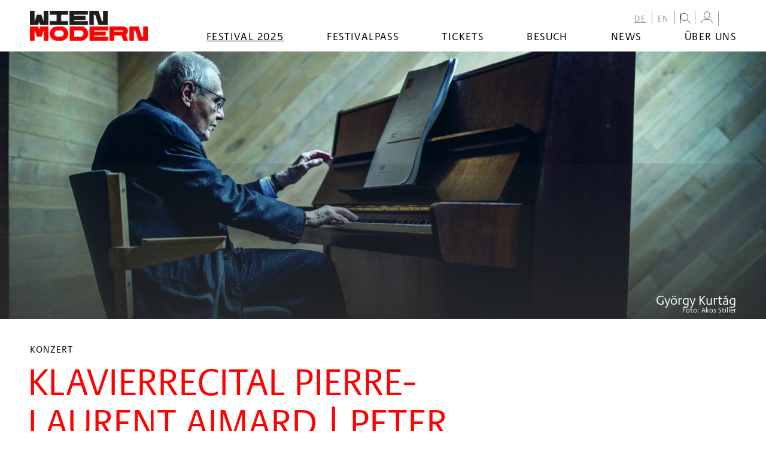

--- FILE ---
content_type: text/html; charset=UTF-8
request_url: https://www.wienmodern.at/2023-klavierrecital-pierre-laurent-aimard-peter-zumthor-3-de-2475
body_size: 27236
content:
<!DOCTYPE HTML>
<html lang="de">
<head>
<meta name="viewport" content="width=device-width, initial-scale=1.0, maximum-scale=2.0, user-scalable=1">
<meta name="robots" content="index, follow">
<meta http-equiv="Content-Language" content="de-at">
<meta http-equiv="Content-Type" content="text/html; charset=utf-8^">
<meta http-equiv="Content-Style-Type" content="text/css">
<meta http-equiv="expires" content="0">
<meta http-equiv="x-ua-compatible" content="IE=edge">
<meta name="current_year" content="2025" />


<meta itemprop="name" content="KLAVIERRECITAL PIERRE-LAURENT AIMARD | PETER ZUMTHOR 3">
<meta property="og:title" content="KLAVIERRECITAL PIERRE-LAURENT AIMARD | PETER ZUMTHOR 3">

<meta name="description" content="                     Programm                                                                                                                             ">
<meta property="og:description" content="                     Programm                                                                                                                             ">
<meta itemprop="description" content="                     Programm                                                                                                                             ">

<meta property="article:modified_time" content="2025-07-31 12:58:02">
<meta property="article:published_time" content="2025-07-31 12:58:02">
<meta property="og:type" content="website">
<meta property="og:url" content="https://www.wienmodern.at/2023-klavierrecital-pierre-laurent-aimard-peter-zumthor-3-de-2475?nocache=1">


	<meta name="twitter:card" content="summary">
	
<link rel="shortcut icon" href="/favicon.ico"/>

<link rel="stylesheet" href="/css/main.css?v=3.1.8"/>
<link rel="stylesheet" href="/css/admin.css?v=1"/>


<title>KLAVIERRECITAL PIERRE-LAURENT AIMARD | PETER ZUMTHOR 3 – wienmodern</title>


<link rel="canonical" href="https://www.wienmodern.at/2023-klavierrecital-pierre-laurent-aimard-peter-zumthor-3-de-2475">
<!-- Matomo -->
<script type="text/javascript">
  var _paq = window._paq || [];
  _paq.push(['disableCookies']);
  _paq.push(['trackPageView']);
  _paq.push(['enableLinkTracking']);
  (function() {
    var u="//matomo.marmara.at/";
    _paq.push(['setTrackerUrl', u+'matomo.php']);
    _paq.push(['setSiteId', '37']);
    var d=document, g=d.createElement('script'), s=d.getElementsByTagName('script')[0];
    g.type='text/javascript'; g.async=true; g.defer=true; g.src=u+'matomo.js'; s.parentNode.insertBefore(g,s);
  })();
</script>
<!-- End Matomo Code -->
</head>


<body class="de festival">
	
<a id="skip-to-content" href="#main" class="vh">zum Inhalt springen</a><a id="skip-to-navigation" href="#nav" data-offcanvas-trigger="nav" class="js-offcanvas-trigger"><span class="vh">zur Navigation</span><b></b><b></b><b></b></a>

	<div id="site" class="Site">
		<div class="Site-wrapper">
      <header id="header" class="Header">
        <div class="Header-wrapper">
          <div class="Logo"><a href="/de"><img src="/images/Logo.png" alt="www.wienmodern.at" title="www.wienmodern.at"/></a></div>

          <nav id="nav" role="navigation" aria-label="Main menu" class="Menu js-offcanvas">
            <div class="Menu-wrapper">
            	
	<ul id="nav-languages" class="Menu-list Menu-list-lvl-0">
		<li id="menuid10" class="Menu-list-item Menu-list-itemActive  menuitem10 de"><a href="/de">DE</a>
		</li>
		<li id="menuid11" class="Menu-list-item menuitem11 en"><a href="/en">EN</a>
		</li>
	<li class="Menu-list-item menu-search">
  <form id="_js_search" role="search" class="Form FormSearchTop" action="/start.php">
    <label id="search" for="suchstr" data-jscomp-toggle-block="selector='#_js_search_inputs'" class="jscomp-toggle-block"><img src="/images/Icon-search-16x16.png" alt="Suche" title="Suche" class="toggle"/></label>
    <div id="_js_search_inputs" class="FormSearchTop-inputs">
      <input type="hidden" name="list" value="yes" class="vh"/>
      <!-- <input type="hidden" name="headerid" value="1300" class="vh"/> -->
      <input type="hidden" name="lang" value="de" class="vh"/>
      <input type="hidden" name="layout" value="suche" class="vh"/>
      <input type="hidden" name="b" value="10" class="vh"/>
      <input id="suchstr" type="text" name="suchstr" value="" placeholder="..." class="FormSearchTop-input FormSearchTop-inputSearch"/>
      <input type="image" src="/images/Icon-search-16x16-bling.png" name="submit" alt="Go!" class="button FormSearchTop-input FormSearchTop-inputSubmit"/>
    </div>
  </form>
</li>


<li class="Menu-list-item userProfile" id="user-profile">
  <a href="https://ticket.wienmodern.at/de/login" class="user__btn" id="user-profile-link" aria-label="Mein Konto"><img src="/images/Icon-User.png" title="Mein Konto" id="user-icon"></a>
</li>


<!--
<li class="Menu-list-item">
				<a id="shoppingcart-link" href="https://ticket.wienmodern.at/de/login"><img src="/images/Icon-Shoppingcart.png" title="Mein Warenkorb" id="shoppingcart-icon" /></a>
			</li>
-->

<li class="Menu-list-item user" data-n="0">
	<button id="user-profile-button" class="user__btn" aria-label="Warenkorb" class="vh">
		<img src="/images/Icon-Shoppingcart.png" title="Ihr Warenkorb" class="vh" id="shoppingcart-icon" />
	</button>
	<div id="user-profile-content" class="user__box"></div>
</li></ul>
              
	<ul id="nav-sites" class="Menu-list Menu-list-lvl-1">
		<li id="menuid105" class="Menu-list-item Menu-list-itemActive  menuitem105 festival"><a href="/festival">Festival 2025</a>

		<ul id="menu_ul_2" class="Menu-list Menu-list-lvl-2">
			<li id="menuid106" class="Menu-list-item menuitem106 2025-kalender"><a href="/2025-kalender">Kalender</a>
			</li>
			<li id="menuid150" class="Menu-list-item menuitem150 the-great-learning-menue"><a href="/the-great-learning-menue">The Great Learning</a>
			</li>
			<li id="menuid109" class="Menu-list-item menuitem109 2025-spielstaetten"><a href="/2025-spielstaetten">Spielstätten</a>
			</li>
		</ul>
				</li>
		<li id="menuid148" class="Menu-list-item menuitem148 festivalpass-menue"><a href="/festivalpass-menue">Festivalpass</a>
		</li>
		<li id="menuid68" class="Menu-list-item menuitem68 2025-tickets"><a href="/2025-tickets">Tickets</a>

		<ul id="menu_ul_2" class="Menu-list Menu-list-lvl-2">
			<li id="menuid73" class="Menu-list-item menuitem73 2025-kartenverkauf"><a href="/2025-kartenverkauf">Kartenverkauf 2025</a>
			</li>
			<li id="menuid70" class="Menu-list-item menuitem70 2023-festivalpass-de"><a href="/2023-festivalpass-de">Festivalpass</a>
			</li>
			<li id="menuid72" class="Menu-list-item menuitem72 ermaessigungen"><a href="/ermaessigungen">Ermäßigungen</a>
			</li>
			<li id="menuid71" class="Menu-list-item menuitem71 mengenrabatt"><a href="/mengenrabatt">Mengenrabatt</a>
			</li>
		</ul>
				</li>
		<li id="menuid121" class="Menu-list-item menuitem121 besuch"><a href="/besuch">Besuch</a>

		<ul id="menu_ul_2" class="Menu-list Menu-list-lvl-2">
			<li id="menuid122" class="Menu-list-item menuitem122 barrierefreiheit"><a href="/barrierefreiheit">Barrierefreiheit</a>
			</li>
			<li id="menuid153" class="Menu-list-item menuitem153 hausordnung"><a href="/hausordnung">Hausordnung</a>
			</li>
			<li id="menuid151" class="Menu-list-item menuitem151 awareness_de"><a href="/awareness_de">Awareness</a>
			</li>
			<li id="menuid123" class="Menu-list-item menuitem123 festivalhotels"><a href="/festivalhotels">Festivalhotels</a>
			</li>
			<li id="menuid124" class="Menu-list-item menuitem124 tickets"><a href="/tickets">Tickets</a>
			</li>
		</ul>
				</li>
		<li id="menuid53" class="Menu-list-item menuitem53 news"><a href="/news">News</a>
		</li>
		<li id="menuid8" class="Menu-list-item menuitem8 ueber-uns"><a href="/ueber-uns">Über uns</a>

		<ul id="menu_ul_2" class="Menu-list Menu-list-lvl-2">
			<li id="menuid21" class="Menu-list-item menuitem21 ueber-das-festival"><a href="/ueber-das-festival">Über das Festival</a>
			</li>
			<li id="menuid19" class="Menu-list-item menuitem19 team"><a href="/team">Team</a>
			</li>
			<li id="menuid29" class="Menu-list-item menuitem29 partner"><a href="/partner">Partner:innen</a>
			</li>
			<li id="menuid44" class="Menu-list-item menuitem44 kontakt"><a href="/kontakt">Kontakt</a>
			</li>
			<li id="menuid61" class="Menu-list-item menuitem61 newsletter"><a href="/newsletter">Newsletter</a>
			</li>
			<li id="menuid97" class="Menu-list-item menuitem97 archiv"><a href="/archiv">Archiv</a>
			</li>
		</ul>
				</li>
	</ul>
            </div>
          </nav>
        </div>
      </header>

			<main id="main" class="Main">
        <div class="Main-wrapper">
			    <article class="Article  ArticleProduction ArticleFullscreen"><div class="Article-keymedia"><figure itemscope="" itemtype="https://schema.org/ImageObject" class="Figure FigureImage">
      <picture class="Figure-media">
        <source media="( min-width:1024px )" srcset="/images/gross/12x5/231116_2023-aimard_gyoergy-kurtag_1576_C_akos-stiller.jpg">
        <img class="Figure-media-src" itemprop="image" src="/images/klein/31x16/231116_2023-aimard_gyoergy-kurtag_1576_C_akos-stiller.jpg" alt="Gy&ouml;rgy Kurt&aacute;g" title="Gy&ouml;rgy Kurt&aacute;g">
      </picture>
      <figcaption class="Figure-caption">
        <p class="Figure-caption-description" itemprop="description">György Kurtág</p>
        <p class="Figure-caption-author">Foto:&nbsp;<span itemprop="author" class="author">Akos Stiller</span></p>
      </figcaption>
    </figure></div><header class="Article-hd">
      <h6 class="hd-sub">Konzert</h6>
      <h1 class="hd">KLAVIERRECITAL PIERRE-LAURENT AIMARD | PETER ZUMTHOR 3<br></h1>
    </header><div class="Article-body-wrapper"><aside class="Article-aside"><div class="Production-meta"><p class="Production-date  font"><span class="Calendar-day-weekday">Donnerstag</span><span class="vh">,  </span><span class="Calendar-day-date">16</span><span class="vh">.  </span><span class="Calendar-day-month">Nov 2023</span><span class="vh">.</span></p><p class="Production-time"><b class="Icon IconClock  font"></b><span class="Production-meta-txt">19:30&nbsp;Uhr</span><span class="vh"><br><span class="Production-meta-txt Production-meta-txt-datesmall vh">Donnerstag 16. Nov 2023 </span></span><br><span class="Production-meta-txt">Ende ca. 21:00&nbsp;Uhr</span></p><p class="Production-location"><b class="Icon IconMap  font"></b>
  		<span class="Production-meta-txt"><a href="/2025-musikverein-de-2025-18" title="auf Karte anzeigen">Musikverein<br> Großer Saal</a></span><br><span class="Production-meta-txt"><b class="Icon IconA11y IconA11y font"></b> <a href="/barrierefreiheit#room_18">barrierefrei</a></span></p><p class="Production-ticketinfo Production-ticketinfoTemp"><span class="Production-meta-txt"></span><span class="Production-meta-txt"><span class="Production-ticketinfo_soldout _c_alert"></span>Restkarten im Musikverein erhältlich | 98/94/81/69/57/44/25 € (ermäßigt <27: 50%, Ö1) | 5 € mit Festivalpass</span></p></div>
	<h3 class="Production-meta-acctitle">Begleitveranstaltung</h3>
		<div class="Production-meta Production-meta-accevent"><a href="/2023-werkstattgespraech-peter-zumthor-4-de-2524" class="Production-title">WERKSTATTGESPRÄCH | PETER ZUMTHOR 4<br></a>
		  <p class="Production-time"><b class="Icon IconClock font"></b><span class="Production-meta-txt">21:30 &nbsp;Uhr</span></p>
		  <p class="Production-location"><b class="Icon IconMap font"></b><span class="Production-meta-txt">Musikverein, Großer Saal</span><span class="Production-meta-txt"></span></p>
		</div></aside><section class="Article-body Article-body-1 ">
  <h2 class="Production-details-program-hd">
                    Programm
            </h2>
<ul class="Production-details-program-bd">
                                <li>
                                    
                                            
                                                            <a class="Production-details-pw_cKomponist" href="/2023-bio-johann-sebastian-bach-de-1124">Johann Sebastian Bach</a><span>:&nbsp;</span><span class="Production-details-pw_Werktitel">Das wohltemperierte Klavier (Auszüge)</span>
                                    
                                                        <span>(</span><span class="Production-details-pw_Enstehung">1722</span><span>)</span><span class="Production-details-duration"> - 105'</span><span class="Production-details-addroles-XYZ"></span>
                                                                </li>
                                                <li>
                                    
                                            
                                                            <a class="Production-details-pw_cKomponist" href="/2023-bio-milica-djordjevic-de-3596">Milica Djordjević</a><span>:&nbsp;</span><span class="Production-details-pw_Werktitel">Role playing 1: strings attached</span>
                                    
                                                        <span>(</span><span class="Production-details-pw_Enstehung">2020</span><span class="vh">&nbsp;</span><span class="Production-details-pw_Urauffuehrung">EA</span><span>)</span><span class="Production-details-addroles-XYZ"></span>
                                                                </li>
                                        <li><span class="Production-details-pause"><abbr title="Pause">&mdash;</abbr></span></li>
                                        <li>
                                    
                                            
                                                            <a class="Production-details-pw_cKomponist" href="/2024-bio-gyoergy-kurtag-de-308">György Kurtág</a><span>:&nbsp;</span><span class="Production-details-pw_Werktitel">Játékok (Auszüge)</span>
                                    
                                                        <span>(</span><span class="Production-details-pw_Enstehung">1973 ab</span><span>)</span><span class="Production-details-addroles-XYZ"></span>
                                                                </li>
                                                <li>
                                    
                                                                                                                                <span class="Production-details-pw_cKomponist norole">Franz Schubert</span><span>:&nbsp;</span><span class="Production-details-pw_Werktitel">Tänze</span>
                                    
                                                                                                                        </li>
                                                <li>
                                    
                                                                                                                                <span class="Production-details-pw_cKomponist norole">György Kurtag</span><span>:&nbsp;</span><span class="Production-details-pw_Werktitel">Späte Werke</span>
                                    
                                                                                                                        </li>
                    </ul>
    <h2 class="Production-details-artists-hd">
                    Mitwirkende
            </h2>
<ul class="Production-details-artists-bd">
                                        <li><a
                            class="Production-details-performer"
                            href="/2024-bio-pierre-laurent-aimard-de-436"
                        >Pierre-Laurent Aimard</a><span class="vh">:</span><span class="Production-details-rb_Fach ">
                                                        Klavier

                        </span></li>
                        </ul>

  </section>
  <section class="Article-body Article-body-2 ">
  <p>«Titanisch» sei seine Leistung gewesen beim Vortrag der «neuen Magna Charta des Klavierspiels», hieß es in der FAZ, Pierre-Laurent Aimard habe bei den Etüden von György Ligeti «das Unmögliche» gemeistert: Nur ein Beispiel für die fulminanten Kritiken, die dieser Perfektionist des Klaviers jüngst bei den Salzburger Festspielen eingeheimst hat.</p>

<p>«Das eigentlich Schöpferische passiert natürlich beim Komponieren, aber auch wir Interpreten dürfen kreativ sein, das sollte in unserer industrialisierten Ära nicht verlorengehen. Also versuche ich, für jede Gelegenheit von Grund auf ein sinnvolles Programm zu finden. In diesem Fall treffen zwei Institutionen zusammen. Die eine kann wie ein Tempel der Tradition erscheinen: der Musikverein; die andere repräsentiert die Kräfte des Neuen: Wien Modern. Ich habe versucht, auf kreative Weise eine gemeinsame Welt zu errichten. [Dazu kommt] diese wunderbare Residenz von Peter Zumthor. Das hat mich zu einer Doppelkonstruktion animiert, zu zwei Antiphonien, aber nach verschiedenen Prinzipien. Im ersten Teil richtet die Verbrüderung von Johann Sebastian Bach und György Kurtág die Aufmerksamkeit auf das Material. Bei Bach entwickelt sich noch die kleinste Architektur aus starker Thematik, jeder Grundgedanke entfaltet extreme strukturelle Kraft. Das schließt so viele Schichten mit ein, dass alle möglichen Entwicklungen in dem Stück organisch klingen. Bei Kurtág ist das Grundmaterial auch frappierend kommunikativ, aber seine Strategie ist ganz anders: Er hat Tabula rasa gemacht und sein Komponieren dann von Grund auf neu entfaltet. So klingen etliche seiner Stücke zumindest für mich. In beiden Fällen ist das Material also sehr auffällig, wird aber dann ganz anders organisiert. Mein Programm spielt mit diesem Kontrast.» (Pierre-Laurent im Gespräch mit Walter Weidringer, Musikfreunde Magazin, November 2023)</p>

<p></p>

<p></p>
  </section>
  <section class="Article-body Article-body-3 ">
  <p>
<div class="Section SectionGallery SectionGalleryXl">
  <div class="Section-bd">
    <!--
    <div data-jscomp-gallery="selector='.gallery-link', logoSrc='/images/close.png'" class="Gallery jscomp-gallery jscomp-gallery-showthumbs">
    -->
      
  <figure class="Figure FigureImage q">
    <!-- div class="Figure-wrapper" -->
      <a class="Figure-media" href="/images/gross/231116_2023-aimard_pierre-laurent-aimard_1456_C_marco-borggreve.jpg" title="Zum Download klicken">
        <img class="Figure-media-src" loading="lazy" src="/images/klein/1x1/231116_2023-aimard_pierre-laurent-aimard_1456_C_marco-borggreve.jpg" alt="Pierre-Laurent Aimard" title="">
      </a>
      <!-- figcaption class="Figure-caption">
        <p class="Figure-caption-description" itemprop="description">Pierre-Laurent Aimard</p>
        <p class="Figure-caption-author">Foto:&nbsp;<span itemprop="author" class="author">Marco Borggreve</span></p>
      </figcaption -->
        
    <figcaption class="Figure-caption">
      <p class="Figure-caption-description" itemprop="description">Pierre-Laurent Aimard</p>
      <p class="Figure-caption-author">Foto:&nbsp;<span itemprop="author" class="author">Marco Borggreve</span></p>
    </figcaption>
    <!-- /div -->
  </figure>
  <figure class="Figure FigureImage q">
    <!-- div class="Figure-wrapper" -->
      <a class="Figure-media" href="/images/gross/231116_2023-aimard_pierre-laurent-aimard_2_1484_C_marco-borggreve.jpg" title="Zum Download klicken">
        <img class="Figure-media-src" loading="lazy" src="/images/klein/1x1/231116_2023-aimard_pierre-laurent-aimard_2_1484_C_marco-borggreve.jpg" alt="Pierre-Laurent Aimard" title="">
      </a>
      <!-- figcaption class="Figure-caption">
        <p class="Figure-caption-description" itemprop="description">Pierre-Laurent Aimard</p>
        <p class="Figure-caption-author">Foto:&nbsp;<span itemprop="author" class="author">Marco Borggreve</span></p>
      </figcaption -->
        
    <figcaption class="Figure-caption">
      <p class="Figure-caption-description" itemprop="description">Pierre-Laurent Aimard</p>
      <p class="Figure-caption-author">Foto:&nbsp;<span itemprop="author" class="author">Marco Borggreve</span></p>
    </figcaption>
    <!-- /div -->
  </figure>
    <!--
    </div>
    -->
  </div>
</div>
</p>
  </section>
  <section class="Article-body Article-body-4 ">
  <p class="Production-details-v_Anmerkung">
    Kuratiert von Peter Zumthor, Stephan Pauly und Bernhard Günther<br>
Produktion Gesellschaft der Musikfreunde in Wien<br>
Koproduktion Wien Modern<br>
Im Rahmen der Musikverein Perspektiven: Peter Zumthor
</p>

  </section>
  </div></article>

          <article class="Article ArticleToplink">
            <section class="Article-body">
              <a class="Link-toTop" href="javascript:void('0')" onclick="window.scrollTo({top: 0,left:0, behavior: 'smooth'})">nach oben</a>
            </section>
          </article>
        </div>
			</main>


      <footer id="footer" class="Footer">
        <div class="Footer-wrapper">
          <address class="Footer-hd">
            <h1 class="hd h1-ext"><span class="_c_white">Wien</span><br/><span class="_c_red">Modern</span></h1>
          </address>
          <div class="Footer-sections">
            <section class="Footer-section Footer-section-shortcuts">
              <p></p>

<ul>
	<li><strong>Festival + Programm</strong></li>
	<li><a href="/2025-kalender">Wien Modern 38</a></li>
	<li><a href="/festival-2024-archiv">Wien Modern 37</a></li>
	<li><a href="festival-2023-archiv">Wien Modern 36</a></li>
	<li><a href="festival-2022-archiv">Wien Modern 35</a></li>
	<li><a href="/festival-2021">Wien Modern 34</a></li>
	<li><a href="festival-und-programm-2020">Wien Modern 33</a></li>
	<li><a href="/archiv">Archiv</a></li>
</ul>            </section>
            <section class="Footer-section Footer-section-press">
              <p></p>

<ul>
	<li><strong>Karten + Service 2025</strong></li>
	<li><a href="/2025-kartenverkauf">Kartenverkauf</a></li>
	<li><a href="/2023-festivalpass-de">Festivalpass</a></li>
	<li><a href="/2021-ermaessigungen-de">Ermäßigungen</a></li>
	<li><a href="/2022-mengenrabatt-de">Mengenrabatt</a></li>
	<li><a href="/festivalhotels">Festivalhotels</a></li>
	<br />
	<li><a href="/barrierefreiheit">Barrierefreiheit</a></li>
	<li><a href="/hausordnung">Hausordnung</a></li>
	<li><a href="/awareness">Awareness</a></li>
</ul>            </section>
            <section class="Footer-section Footer-section-social">
              <p></p>

<ul>
	<li><strong>Über uns</strong></li>
	<li><a href="/ueber-das-festival">Über das Festival<strong>&nbsp;</strong></a></li>
	<li><a href="/team">Team</a></li>
	<li><a href="/partner">Partner:innen</a></li>
	<li><a href="/kontakt">Kontakt</a></li>
	<li><a href="/newsletter">Newsletter &amp; Zusendungen</a></li>
	<li><a href="/archiv">Archiv</a></li>
	<li><a href="/jobs">Stellenausschreibungen</a></li>
</ul>

<ul>
	<li><a href="/presse">Presse</a></li>
	<li><a href="/impressum">Impressum und Rechtshinweise</a></li>
</ul>            </section>
            <section class="Footer-section Footer-section-social">
              <h4 class="hd vh"><abbr title="Wien Modern at Social Media">Social</abbr></h4>
              <div class="Menu">
                <ul class="Menu-list">
                  <li class="Menu-list-item Menu-list-itemF"><a href="https://www.facebook.com/wienmodern" target="_blank"><b>Facebook</b></a></li>
                  <li class="Menu-list-item Menu-list-itemI"><a href="https://www.instagram.com/wienmodern" target="_blank"><b>Instagram</b></a></li>
                  <li class="Menu-list-item Menu-list-itemSc"><a href="https://soundcloud.com/wienmodern1" target="_blank"><b>Soundcloud</b></a></li>
                  <li class="Menu-list-item Menu-list-itemY"><a href="https://www.youtube.com/channel/UCNxODt0mP3_9eVx8DR50MEQ" target="_blank"><b>Youtube</b></a></li>
                  <li class="Menu-list-item Menu-list-itemHashtag">#wienmodernfestival</li>
                </ul>
              </div>
                          </section>
            <section class="Footer-section Footer-section-sponsors">
              <h4 class="hd">Partner</h4>
              <dl class="SectionSponsors-list">
                <dt>Subventionsgeber</dt>
                <dd class="SectionSponsors-list-item">
                  <ul>
                    <li><img src="/images/Logo_stadt-wien-kultur.png" alt="Stadt Wien Kultur"/></li>
                    <li><img src="/images/Logo_BMKOES.png" alt="Bundesministerium für Kunst, Kultur, öffentlichen Dienst und Sport"/></li>
                  </ul>
                </dd>
                <dt>Festivalsponsor</dt>
                <dd class="SectionSponsors-list-item">
                  <ul>
                    <li><img src="/images/Logo_kapsch.png" alt="Kapsch"/></li>
                    <li><img src="/images/Logo-erste-bank-2023.png" alt="Erste Bank"/></li>
										<!-- li><img src="/images/Logo_vs.png" alt="10 Jahre Vermehrt Schönes – das Erste Bank Sponsoringprogramm"/></li -->
                    <li><img src="/images/Logo_Gutmann-PrivateBankers-Vektor-schwarz.png" alt="Gutmann Private Bankers"/></li>
                  </ul>
                </dd>
                <dt>Mit freundlicher Unterstützung von</dt>
                <dd class="SectionSponsors-list-item XXX-SectionSponsors-list-itemMin">
                  <ul>
                    <!-- li><img src="/images/Logo_art-mentor-foundation-lucerne.png" alt="Art Mentor Foundation Lucerne"/></li !-->
										<li><img src="/images/Logo_ernst-vom-siemens-musikstiftung.png" alt="Ernst von Siemens Musikstiftung"/></li>
                    <!-- li><img src="/images/Logo_ph.png" alt="Pro Helvetia, Schweizer Kulturstiftung"/></li -->
                    <li><img src="/images/Logo_ske.png" alt="SKE - Soziale und kulturelle Einrichtungen der Austromechana"/></li>
                    <li><img src="/images/Logo_akm.png" alt="AKM Autoren, Komponisten und Musikverleger"/></li>
										<li><img src="/images/Logo_lsg.png" alt="LSG Wahrnehmung von Leistungsschutzrechten Ges.m.b.H."/></li>

										<!-- li><img src="/images/Logo_Instituto-Italiano-Di-Cultura-Vienna.png" alt="Instituto Italiano Di Cultura Vienna"/></li -->
										<!-- li><img src="/images/Logo_Polnisches-Institut-Wien.png" alt="Polnisches Institut Wien"/></li -->
										<!-- li><img src="/images/Logo_Schweiz.png" alt="Schweiz"/></li -->
										<!-- li><img src="/images/Logo_US-Embassy-Vienna.png" alt="US Embassy Vienna"/></li -->
                  </ul>
                </dd>
              </dl>
            </section>
          </div>
        </div>
      </footer>

    </div>
	</div>

  <script src="/js/site.js?v=2.0"></script>
	<script src="/js/cookie.js"></script>
	<script src="/js/custom.js?v=2.0"></script>
	<script defer src="/js/tixly.js?v=2.3"></script> 
  
</body>
</html>
